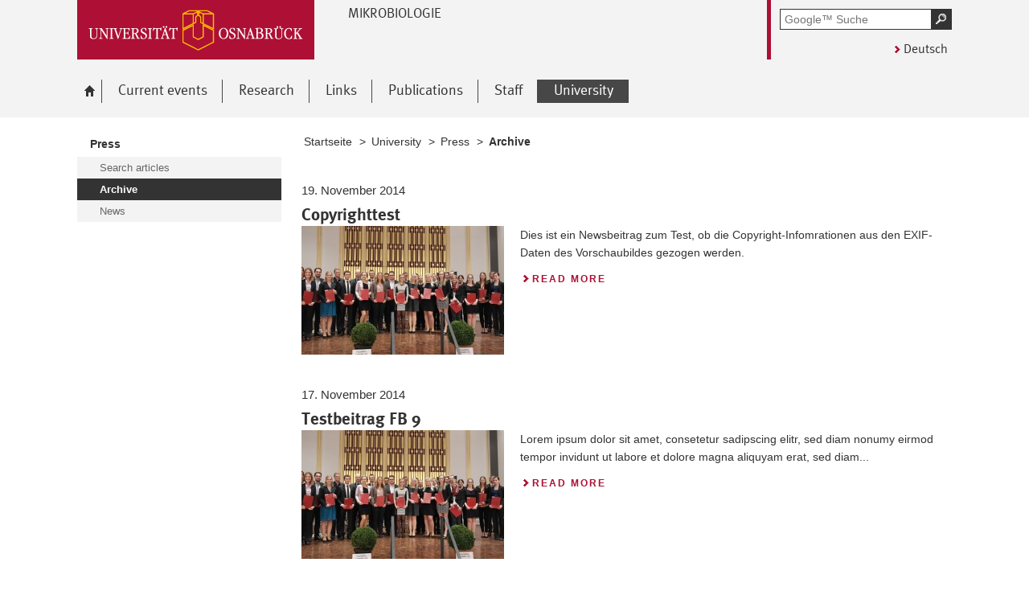

--- FILE ---
content_type: text/html; charset=utf-8
request_url: https://www.mikrobiologie.uni-osnabrueck.de/en/university/press/archive/artikel/testbeitrag-fb-9.html
body_size: 7278
content:
<!DOCTYPE html>
<html lang="en">
<head>
    <!--[if lt IE 7]><script type="text/javascript">document.createElement('abbr');</script><![endif]-->
    <script type="text/javascript">
      /*<![CDATA[*/
        var is_ie=false, is_ff=false, is_mac_ff=false, is_chrome=false, is_opera=false, is_ipad=false, is_mob=false;
     /* ]]> */
    </script>

<meta charset="utf-8">
<!-- 
	This website is powered by TYPO3 - inspiring people to share!
	TYPO3 is a free open source Content Management Framework initially created by Kasper Skaarhoj and licensed under GNU/GPL.
	TYPO3 is copyright 1998-2017 of Kasper Skaarhoj. Extensions are copyright of their respective owners.
	Information and contribution at http://typo3.org/
-->




<meta name="generator" content="TYPO3 CMS">


<link rel="stylesheet" type="text/css" href="/typo3temp/compressor/merged-484179c37b9f711ac1fd1d1c9269d16c-4aec288763fdaf757464717e6f1738d4.css?1764478136" media="all">
<!--[if IE 10]><link rel="stylesheet" type="text/css" href="/typo3temp/compressor/win_ie10-424a7e0c1653b5608d895f978c418ce4.css?1764478136" media="all"><![endif]-->
<!--[if IE 9]><link rel="stylesheet" type="text/css" href="/typo3temp/compressor/win_ie9-f7ed75686130f3a261737129bfb2da32.css?1764478136" media="all"><![endif]-->
<!--[if IE 8]><link rel="stylesheet" type="text/css" href="/typo3temp/compressor/win_ie8-2cec92811edfe1e97c4921cd942c1694.css?1764478136" media="all"><![endif]-->
<!--[if IE 7]><link rel="stylesheet" type="text/css" href="/typo3temp/compressor/win_ie7-ce970a152c99796859f2c28461efaaea.css?1764478136" media="all"><![endif]-->
<!--[if IE 6]><link rel="stylesheet" type="text/css" href="/typo3temp/compressor/win_ie6-8044135b23876ae2628058b05ce6ffe8.css?1764478136" media="all"><![endif]-->



<script src="/typo3temp/compressor/merged-fdef0899bdd8c96f95e432d1c47213fd-6702c7b7b8890dcb9224b88fa21e3216.js?1764478135" type="text/javascript"></script>


<link rel="alternate" type="application/rss+xml" title="Atom" href="/en/university/press/archive.html?type=9818" />
		
<title>Archive - mikrobiologie</title><meta name="viewport" content="initial-scale=1.0, width=device-width" />
        <meta charset="UTF-8" />
        <meta name="description" content="Osnabrück University" />
        <meta name="keywords" content="" />        <script type="text/javascript">
        /*<![CDATA[*/
        if (is_mac_ff){ document.write('<link rel="stylesheet" type="text/css" href="/fileadmin/templates_global/public/css/browser/mac_ff.1376306220.css" />'); }
        if (is_chrome){ document.write('<link rel="stylesheet" type="text/css" href="/fileadmin/templates_global/public/css/browser/chrome.1376306220.css" />'); }
        if (is_opera){ document.write('<link rel="stylesheet" type="text/css" href="/fileadmin/templates_global/public/css/browser/opera.1376306220.css" />'); }
        if (is_ipad){ document.write('<link rel="stylesheet" media="all and (orientation:landscape)" href="/fileadmin/templates_global/public/css/browser/ipad_lc.1376306220.css"><link rel="stylesheet" media="all and (orientation:portrait)" href="/fileadmin/templates_global/public/css/browser/ipad_pt.css">'); }
        /* ]]> */
        </script>
        <link rel="icon" href="/favicon.ico" type="image/gif"/>
        <!-- <link rel="apple-touch-icon-precomposed" href="/fileadmin/templates_global/public/images/apple_touch_icon_57x57.png"/> -->
        <!-- <link rel="apple-touch-icon" href="/fileadmin/templates_global/public/images/apple_touch_icon_57x57.png" /> -->
        <!-- ipad: <link rel="apple-touch-icon" sizes="72x72" href="/fileadmin/templates_global/public/images/apple_touch_icon_72x72.png" /> -->
        <!-- iphone4: <link rel="apple-touch-icon" sizes="114x114" href="/fileadmin/templates_global/public/images/apple_touch_icon_114x114.png" /> -->
</head>
<body>
<!--[if IE 6 ]><div class="ie ie6"><![endif]-->
<!--[if IE 7 ]><div class="ie ie7"><![endif]-->
<!--[if IE 8 ]><div class="ie ie8"><![endif]-->
<!--[if IE 9 ]><div class="ie ie9"><![endif]-->

<div class="wrapper list">

<div id="top" class="container direct noprint">

	<div class="row">
		<div class="rowinner">
			<div id="navDirect">
				<p><span class="out">Direkt: </span></p>
				
				<ul>
					<li><span class="skip"><a href="/en/university/press/archive/artikel/testbeitrag-fb-9.html#content">Main content of this page </a></span></li>	
					<li><span class="skip"><a href="/en/university/press/archive/artikel/testbeitrag-fb-9.html#search">Quick search throughout the portal</a></span></li>
					<li><span class="skip"><a href="/en/university/press/archive/artikel/testbeitrag-fb-9.html#navMain">Main menu</a></span></li>	
					<li><span class="skip"><a href="/en/university/press/archive/artikel/testbeitrag-fb-9.html#navService">Osnabrück University</a></span></li>
				</ul><hr class="structure" />
				
			</div><!-- #navDirect -->
		</div><!-- rowinner -->
	</div><!-- row -->

</div><!-- container direct -->

<!-- header.html START -->
<div class="container header">
	<div class="row">
		<div class="rowinner">
			<div class="col_12">


				<div class="logo">

					
							
									<a href="https://www.uni-osnabrueck.de/">
										<img alt="Link to homepage: Osnabrück University" src="/fileadmin/templates_global/public/img/header_logo.gif" width="295" height="74" />
									</a>
								
						

				</div><!-- logo -->

				<div class="float_left">

					
						<div class="fachbereich">
							<p><strong class="grossbuchstaben">mikrobiologie</strong></p>
							
							<div class="clearer"></div>
						</div>
					
					<div class="float_right">
						<hr class="structure">
						<h1 class="out noprint">Osnabrück University navigation and search</h1>

						
								


<!-- Google CSE Search Box Begins -->
<div class="tx-macinasearchbox-pi1">
		
	<div id="search" class="noprint">
		<form id="suche" method="get" action="/en/suche.html" title="Googlesuche">
			<div class="formwrapper">
					<label>
					<input size="16" maxlength="50" name="q" placeholder="Google™ Suche" type="text"></label>
					<div class="morelink">
						<p>
							<input title="Suche starten" name="tx_indexedsearch[submit_button]" alt="Suche starten" class="sendButton focusClass" src="/fileadmin/templates_global/public/img/button_search.gif" type="image">
						</p>
					</div>
			</div>
			<div class="searchfooter"></div>

		</form>

	</div>

</div>
<!-- Google CSE Search Box Ends -->




									
							

						
									<div class="language"><p class="de"><a href="/startseite.html">Deutsch</a></p></div>
								


					</div><!-- float_right -->
				</div><!-- float_left -->



				<div class="clearer"></div>
			</div><!-- col_12 -->
		</div><!-- rowinner -->
	</div><!-- row -->
</div><!-- container header -->
<!-- header.html END -->

<div class="container navigation noprint">

	<div class="row">
		<div class="rowinner">
			<div class="col_12">
	
				<div id="navMain"><h2 class="out">Main menu</h2><ul><li class="start fl_default"><a href="/en/start.html"><span class="common"><span class="bordered"><img src="/fileadmin/templates_global/public/img/home.gif" width="27" height="25" alt="go to Osnabrück University homepage" /><span class="out">Start</span></span></span></a></li><li class="fl_default"><a href="/en/current_events.html"><span class="common"><span class="bordered">Current events</span></span></a></li><li class="fl_default"><a href="/en/research.html"><span class="common"><span class="bordered">Research</span></span></a><div class="navSub noprint" style="display: none; opacity: 0;"><ul><li><a href="/en/research/microbiology.html"><span class="common"><span class="bordered">Microbiology</span></span></a></li><li><a href="/en/research/modification_of_host_cells.html"><span class="common"><span class="bordered">Modification of host cells</span></span></a></li><li><a href="/en/research/role_of_novel_adhesins.html"><span class="common"><span class="bordered">Role of novel adhesins</span></span></a></li><li><a href="/en/research/metabolism_of_intracellular_salmonella.html"><span class="common"><span class="bordered">Metabolism of intracellular Salmonella</span></span></a></li><li><a href="/en/research/immunity_to_intracellular_salmonella.html"><span class="common"><span class="bordered">Immunity to intracellular Salmonella</span></span></a></li><li><a href="/en/research/salmonella_as_carrier.html"><span class="common"><span class="bordered">Salmonella as carrier</span></span></a></li><li><a href="/en/research/aec2.html"><span class="common"><span class="bordered">AEC2</span></span></a></li><li><a href="/en/research/fei.html"><span class="common"><span class="bordered">FEI</span></span></a></li><li><a href="/en/research/sfb1557_functional_plasticity_encoded_by_cellular_membrane_networks.html"><span class="common"><span class="bordered">SFB1557 - Functional plasticity encoded by cellular membrane networks</span></span></a></li><li><a href="/en/research/sfb_944_physiology_and_dynamics_of_cellular_microcompartments.html"><span class="common"><span class="bordered">SFB 944 - Physiology and Dynamics of Cellular Microcompartments</span></span></a></li></ul></div></li><li class="fl_default"><a href="/en/links.html"><span class="common"><span class="bordered">Links</span></span></a></li><li class="fl_default"><a href="/en/publications.html"><span class="common"><span class="bordered">Publications</span></span></a><div class="navSub noprint" style="display: none; opacity: 0;"><ul><li><a href="/en/publications/2022.html"><span class="common"><span class="bordered">2022</span></span></a></li><li><a href="/en/publications/2021.html"><span class="common"><span class="bordered">2021</span></span></a></li><li><a href="/en/publications/2020.html"><span class="common"><span class="bordered">2020</span></span></a></li><li><a href="/en/publications/2019.html"><span class="common"><span class="bordered">2019</span></span></a></li><li><a href="/en/publications/2018.html"><span class="common"><span class="bordered">2018</span></span></a></li><li><a href="/en/publications/2017.html"><span class="common"><span class="bordered">2017</span></span></a></li><li><a href="/en/publications/2016.html"><span class="common"><span class="bordered">2016</span></span></a></li><li><a href="/en/publications/2015.html"><span class="common"><span class="bordered">2015</span></span></a></li><li><a href="/en/publications/2014.html"><span class="common"><span class="bordered">2014</span></span></a></li><li><a href="/en/publications/2013.html"><span class="common"><span class="bordered">2013</span></span></a></li><li><a href="/en/publications/2012.html"><span class="common"><span class="bordered">2012</span></span></a></li><li><a href="/en/publications/2011.html"><span class="common"><span class="bordered">2011</span></span></a></li><li><a href="/en/publications/2001_2010.html"><span class="common"><span class="bordered">2001 - 2010</span></span></a></li><li><a href="/en/publications/1990_2000.html"><span class="common"><span class="bordered">1990 - 2000</span></span></a></li></ul></div></li><li class="fl_default"><a href="/en/staff.html"><span class="common"><span class="bordered">Staff</span></span></a><div class="navSub noprint" style="display: none; opacity: 0;"><ul><li><a href="/en/staff/staff.html"><span class="common"><span class="bordered">Staff</span></span></a></li><li><a href="/en/staff/alumnis.html"><span class="common"><span class="bordered">Alumnis</span></span></a></li></ul></div></li><li class="active fl_default"><a href="/en/university/press.html"><strong><span class="common"><span class="bordered"><span class="out">Selected: </span>University</span></span></strong></a><div class="navSub noprint" style="display: none; opacity: 0;"><ul><li class="active fl_default"><a href="/en/university/press.html"><strong><span class="common"><span class="bordered"><span class="out">Selected: </span>Press</span></span></strong></a></li></ul></div></li></ul><div class="clearer"></div></div><!-- #navMain -->
	
				<div class="clearer"></div>
			</div><!-- col_12 -->
		</div><!-- rowinner -->
	</div><!-- row -->	

</div><!-- container navigation noprint -->

<div class="container main" id="content">

		<div class="row">
			<div class="rowinner">
			
				<div class="col_3 content first">
					
					<div class="navSub noprint">
	<h2 class="out">Submenu on the topic <span>University</span></h2><ul><li class="active"><strong><a href="/en/university/press.html"><span class="common"><span class="bordered"><span class="out">Selected: </span>Press</span></span></a></strong><ul><li><a href="/en/university/press/search_articles.html"><span class="common"><span class="bordered">Search articles</span></span></a></li><li class="active current"><strong><span class="common"><span class="bordered"><span class="out">Displayed: </span>Archive</span></span></strong></li><li><a href="/en/university/press/news.html"><span class="common"><span class="bordered">News</span></span></a></li></ul></li></ul>	
</div><!-- navSub noprint -->
							
				</div><!-- col_3 content first -->
			
				<div class="col_9 content last">			
				
				<div class="breadcrumb">
	<hr class="structure" />
	<h2 class="out">Position indicator</h2>
	
	<p><span class="prefix">You are here: </span>
		
		<a href="/en/start.html">Startseite</a>&nbsp;&gt;&nbsp;<a href="/en/university/press.html">University</a>&nbsp;&gt;&nbsp;<a href="/en/university/press.html">Press</a>&nbsp;&gt;&nbsp;<strong class="active">Archive</strong>
	</p><div class="clearer"></div><hr class="structure" />
	
			
</div>

<hr class="structure" />
<h1 class="out">Main content</h1>
				
				<div class="eb2">
					
	
		<!--TYPO3SEARCH_begin-->
			<h2 class="out">Top content</h2><div class="anker" id="c15074"></div>

<!-- div class="news" -->
	
	

		
				




					
						
<!--	Partials/List/Item.html START -->
<div class="box big article articletype-0">
	
	<!-- header -->

		<h3>
			<span class="date">
				19. November 2014
			</span>
			<span class="out">: </span>
			Copyrighttest
		</h3>


	

				
							
								
								<div class="image">
                  <!-- fal media preview element -->
									<a href="/en/university/press/archive/artikel/copyrighttest.html">
										<img alt="ein bild" src="/fileadmin/_migrated/news_uploads/2014-10-24_absolventencopy_252x160px.jpg" width="252" height="160" />
									</a>
								</div>
								
								
							

					


		


	<!-- teas=ser text -->
	
				<p>Dies ist ein Newsbeitrag zum Test, ob die Copyright-Infomrationen aus den EXIF-Daten des Vorschaubildes gezogen werden.</p>
			

	<!-- footer information -->
	<div class="morelink">
		<p>
			<a href="/en/university/press/archive/artikel/copyrighttest.html">
				<span class="out">Copyrighttest: </span>
                        Read more 
			</a>
		</p>
	</div>

<div class="clearer"></div>
</div><!-- .box big -->
<!--	Partials/List/Item.html END -->

					
						
<!--	Partials/List/Item.html START -->
<div class="box big article articletype-0">
	
	<!-- header -->

		<h3>
			<span class="date">
				17. November 2014
			</span>
			<span class="out">: </span>
			Testbeitrag FB 9
		</h3>


	

				
							
								
								<div class="image">
                  <!-- fal media preview element -->
									<a href="/en/university/press/archive/artikel/testbeitrag-fb-9.html">
										<img src="/fileadmin/_migrated/news_uploads/2014-10-24_absolventen_252x160px.jpg" width="252" height="160" alt="" />
									</a>
								</div>
								
								
							

					


		


	<!-- teas=ser text -->
	
				<p>Lorem ipsum dolor sit amet, consetetur sadipscing elitr, sed diam nonumy eirmod tempor invidunt ut labore et dolore magna aliquyam erat, sed diam...</p>
			

	<!-- footer information -->
	<div class="morelink">
		<p>
			<a href="/en/university/press/archive/artikel/testbeitrag-fb-9.html">
				<span class="out">Testbeitrag FB 9: </span>
                        Read more 
			</a>
		</p>
	</div>

<div class="clearer"></div>
</div><!-- .box big -->
<!--	Partials/List/Item.html END -->

					
						
<!--	Partials/List/Item.html START -->
<div class="box big article articletype-0">
	
	<!-- header -->

		<h3>
			<span class="date">
				28. June 2013
			</span>
			<span class="out">: </span>
			Soziale Vorurteile unter Studierenden
		</h3>


	

			
					
				

		


	<!-- teas=ser text -->
	
				<p>Studierende gelten gemeinhin als liberal, aufgeschlossen und tolerant. Doch ist dem wirklich so? In einem kooperativen Projekt der Universität...</p>
			

	<!-- footer information -->
	<div class="morelink">
		<p>
			<a href="/en/university/press/archive/artikel/soziale-vorurteile-unter-studierenden.html">
				<span class="out">Soziale Vorurteile unter Studierenden: </span>
                        Read more 
			</a>
		</p>
	</div>

<div class="clearer"></div>
</div><!-- .box big -->
<!--	Partials/List/Item.html END -->

					
						
<!--	Partials/List/Item.html START -->
<div class="box big article articletype-0">
	
	<!-- header -->

		<h3>
			<span class="date">
				28. June 2013
			</span>
			<span class="out">: </span>
			Europa im Mittelpunkt: Dreiwöchiger Workshop mit Schülerinnen und Schülern
		</h3>


	

			
					
				

		


	<!-- teas=ser text -->
	
				<p>Was steckt überhaupt hinter dem Begriff Europa? Und wie soll sich die weitere europäische Integration in den nächsten Jahren gestalten? Mit diesen und...</p>
			

	<!-- footer information -->
	<div class="morelink">
		<p>
			<a href="/en/university/press/archive/artikel/europa-im-mittelpunkt-dreiwoechiger-workshop-mit-schuelerinnen-und-schuelern.html">
				<span class="out">Europa im Mittelpunkt: Dreiwöchiger Workshop mit Schülerinnen und Schülern: </span>
                        Read more 
			</a>
		</p>
	</div>

<div class="clearer"></div>
</div><!-- .box big -->
<!--	Partials/List/Item.html END -->

					
						
<!--	Partials/List/Item.html START -->
<div class="box big article articletype-0">
	
	<!-- header -->

		<h3>
			<span class="date">
				28. June 2013
			</span>
			<span class="out">: </span>
			»Es lebe Latein«  - Die Uni Osnabrück vergab Hans Mühlenhoff-Preis für gute Lehre an Roswitha Papenhausen  
		</h3>


	

			
					
				

		


	<!-- teas=ser text -->
	
				<p>Die Sprach- und Literaturwissenschaftlerin Roswitha Papenhausen erweckt Latein zum Leben, meinen die Studierenden der Universität Osnabrück. Durch...</p>
			

	<!-- footer information -->
	<div class="morelink">
		<p>
			<a href="/en/university/press/archive/artikel/es-lebe-latein-die-uni-osnabrueck-vergab-hans-muehlenhoff-preis-fuer-gute-lehre-an-roswitha-papenh.html">
				<span class="out">»Es lebe Latein«  - Die Uni Osnabrück vergab Hans Mühlenhoff-Preis für gute Lehre an Roswitha Papenhausen  : </span>
                        Read more 
			</a>
		</p>
	</div>

<div class="clearer"></div>
</div><!-- .box big -->
<!--	Partials/List/Item.html END -->

					
						
<!--	Partials/List/Item.html START -->
<div class="box big article articletype-0">
	
	<!-- header -->

		<h3>
			<span class="date">
				28. June 2013
			</span>
			<span class="out">: </span>
			Europa im Mittelpunkt  - Wissenschaftler der Uni setzten sich mit Schülern rund um das Thema Europa auseinander 
		</h3>


	

			
					
				

		


	<!-- teas=ser text -->
	
				<p>Was steckt überhaupt hinter dem Begriff Europa? Und wie soll sich die weitere europäische Integration in den nächsten Jahren gestalten? Mit diesen und...</p>
			

	<!-- footer information -->
	<div class="morelink">
		<p>
			<a href="/en/university/press/archive/artikel/europa-im-mittelpunkt-wissenschaftler-der-uni-setzten-sich-mit-schuelern-rund-um-das-thema-europa.html">
				<span class="out">Europa im Mittelpunkt  - Wissenschaftler der Uni setzten sich mit Schülern rund um das Thema Europa auseinander : </span>
                        Read more 
			</a>
		</p>
	</div>

<div class="clearer"></div>
</div><!-- .box big -->
<!--	Partials/List/Item.html END -->

					
						
<!--	Partials/List/Item.html START -->
<div class="box big article articletype-0">
	
	<!-- header -->

		<h3>
			<span class="date">
				27. June 2013
			</span>
			<span class="out">: </span>
			»Archäologie jüdischen Lebens: Erinnerungsorte der Sepharden in Thessaloniki und Umgebung«  - Uni Osnabrück lädt zu Gastvortrag von Michalis Lychounas 
		</h3>


	

			
					
				

		


	<!-- teas=ser text -->
	
				<p>Am Montag, 1. Juli, spricht Michalis Lychounas um 18.15 Uhr zum Thema »Archäologie jüdischen Lebens: Erinnerungsorte der Sepharden in Thessaloniki und...</p>
			

	<!-- footer information -->
	<div class="morelink">
		<p>
			<a href="/en/university/press/archive/artikel/archaeologie-juedischen-lebens-erinnerungsorte-der-sepharden-in-thessaloniki-und-umgebung-uni-os.html">
				<span class="out">»Archäologie jüdischen Lebens: Erinnerungsorte der Sepharden in Thessaloniki und Umgebung«  - Uni Osnabrück lädt zu Gastvortrag von Michalis Lychounas : </span>
                        Read more 
			</a>
		</p>
	</div>

<div class="clearer"></div>
</div><!-- .box big -->
<!--	Partials/List/Item.html END -->

					
						
<!--	Partials/List/Item.html START -->
<div class="box big article articletype-0">
	
	<!-- header -->

		<h3>
			<span class="date">
				26. June 2013
			</span>
			<span class="out">: </span>
			Mentoring-Programm geht in die dritte Runde
		</h3>


	

			
					
				

		


	<!-- teas=ser text -->
	
				<p>Die Universität Osnabrück startet im Januar 2014 mit dem dritten Durchlauf des Mentoring-Programms für Nachwuchswissenschaftlerinnen. Angesprochen...</p>
			

	<!-- footer information -->
	<div class="morelink">
		<p>
			<a href="/en/university/press/archive/artikel/mentoring-programm-geht-in-die-dritte-runde.html">
				<span class="out">Mentoring-Programm geht in die dritte Runde: </span>
                        Read more 
			</a>
		</p>
	</div>

<div class="clearer"></div>
</div><!-- .box big -->
<!--	Partials/List/Item.html END -->

					
						
<!--	Partials/List/Item.html START -->
<div class="box big article articletype-0">
	
	<!-- header -->

		<h3>
			<span class="date">
				26. June 2013
			</span>
			<span class="out">: </span>
			Entwicklung von Karrierestrategien durch Mentoring - Uni Osnabrück: Mentoring-Programm geht in die dritte Runde / Bewerbungen bis zum 24. August möglich
		</h3>


	

			
					
				

		


	<!-- teas=ser text -->
	
				<p>Die Universität Osnabrück startet im Januar 2014 mit dem dritten Durchlauf des Mentoring-Programms für Nachwuchswissenschaftlerinnen. Angesprochen...</p>
			

	<!-- footer information -->
	<div class="morelink">
		<p>
			<a href="/en/university/press/archive/artikel/entwicklung-von-karrierestrategien-durch-mentoring-uni-osnabrueck-mentoring-programm-geht-in-die-d.html">
				<span class="out">Entwicklung von Karrierestrategien durch Mentoring - Uni Osnabrück: Mentoring-Programm geht in die dritte Runde / Bewerbungen bis zum 24. August möglich: </span>
                        Read more 
			</a>
		</p>
	</div>

<div class="clearer"></div>
</div><!-- .box big -->
<!--	Partials/List/Item.html END -->

					
						
<!--	Partials/List/Item.html START -->
<div class="box big article articletype-0">
	
	<!-- header -->

		<h3>
			<span class="date">
				25. June 2013
			</span>
			<span class="out">: </span>
			Schüler-Lehrer-Akademie kommt an - Erste Absolventen erhalten 1000 Euro finanzielle Starthilfe für das Studium 
		</h3>


	

			
					
				

		


	<!-- teas=ser text -->
	
				<p>Mit der Einrichtung einer Schüler-Lehrer-Akademie (SLA) begegnen Universität und Hochschule Osnabrück in Kooperation mit den Berufsbildenden Schulen...</p>
			

	<!-- footer information -->
	<div class="morelink">
		<p>
			<a href="/en/university/press/archive/artikel/schueler-lehrer-akademie-kommt-an-erste-absolventen-erhalten-1000-euro-finanzielle-starthilfe-fuer-d.html">
				<span class="out">Schüler-Lehrer-Akademie kommt an - Erste Absolventen erhalten 1000 Euro finanzielle Starthilfe für das Studium : </span>
                        Read more 
			</a>
		</p>
	</div>

<div class="clearer"></div>
</div><!-- .box big -->
<!--	Partials/List/Item.html END -->

					
				


	
	
	<div class="box big browse">
		<h3 class="out">Bl&auml;tterfunktion Ergebnisseiten</h3>
		<p class="out">Page 1 of 18.</p>
		
		<p>		
			
			
			
				
						<strong><span class="out"> aktuelle Seite: </span><span>
							1
						</span></strong><span class="out">/</span>						
					
			
				
						
																
									<a href="/en/university/press/archive/artikel/testbeitrag-fb-9.html?tx_news_pi1%5B%40widget_0%5D%5BcurrentPage%5D=2&amp;cHash=568a00a33ef1fd431e586b4a2a00ceeb"><span class="out">Seite: </span><span>2</span></a>
									<span class="out">/</span>
								
						
					
			
				
						
																
									<a href="/en/university/press/archive/artikel/testbeitrag-fb-9.html?tx_news_pi1%5B%40widget_0%5D%5BcurrentPage%5D=3&amp;cHash=e609612b97ada00a74c6c2f2a1cbb9c9"><span class="out">Seite: </span><span>3</span></a>
									<span class="out">/</span>
								
						
					
			
			
				<span>....</span>
			
			
				<span class="nextpage">
					<a href="/en/university/press/archive/artikel/testbeitrag-fb-9.html?tx_news_pi1%5B%40widget_0%5D%5BcurrentPage%5D=2&amp;cHash=568a00a33ef1fd431e586b4a2a00ceeb"><span>Weiter<span class="out"> to next page</span></span></a>					
				</span>
			
		</p>
		<div class="clearer"></div>
	</div><!-- box big browse -->	
	






			
		
		<div class="ics_link">
			<div class="linkliste">
				<ul>
					<li>
						<a title="Link opens in a new window " target="_blank" href="/en/university/press/archive.html?type=9818">Export press releases as atom feed
						</a>
					</li>
				</ul>
			</div>
		</div>
	

<!--  /div  -->
<div class="anker" id="c15075"></div><h2>Archiv Pressemeldungen</h2><div class="anker" id="c15076"></div> 

<!--  Wenn Element für den Footer als Layout ausgewählt wurde, dann wrap es anders -->
<!-- contentelements/Resources/Private/Templates/Elements/Linkbox.html -->

				
				<div class="box big material">
			



	<h3>Ältere Pressemeldungen (Kopie 1)</h3>

<ul>
	
		<li>
			<a>Archiv 2002 bis 2007</a>
     </li>		
	
		<li>
			<a>Archiv 1996 bis 2001</a>
     </li>		
	
</ul>


	<div class="clearer"></div>
	</div>

		<!--TYPO3SEARCH_end-->

		<div class="clearer"></div>


				</div>
				
				</div><!-- col_9 content last -->
				
				<div class="clearer"></div>
			</div><!-- rowinner -->
		</div><!-- row -->
		

</div><!-- container main -->





<div class="container footer">

	<h1>Footer</h1> 

		

	<div id="flag"></div>
	
	<div class="js_flag">
		
		<div class="row shortcuts noprint">
			
			<div class="rowinner">
		
				<div class="anker" id="c15208"></div>

<!-- contentelements/Resources/Private/Templates/Elements/Shortcuts.html -->
<div class="col_12 content">
	<div class="box">

		<h2 lang="en">Quicklinks</h2>

		<ul>

			
				<li class="break_0">
					

								
									<div class="image">
										<a href="https://www.uni-osnabrueck.de/universitaet/profil/nachhaltigkeit/familiengerechte_hochschule.html" target="_blank" rel="noopener" class="external-link" title="External Link - opens in new window">
											<img title="Familiengerechte Hochschule" alt="Familiengerechte Hochschule" src="/fileadmin/templates_global/public/quicklink_icons/FamiliengerechteHochschule.gif" width="120" height="90" />
										</a>
									</div>
								

								<p>
									<a href="https://www.uni-osnabrueck.de/universitaet/profil/nachhaltigkeit/familiengerechte_hochschule.html" target="_blank" rel="noopener" class="external-link" title="External Link - opens in new window">
										
									</a>
								</p>

						
				</li>
			
				<li class="break_1">
					

								
									<div class="image">
										<a href="http://www.ub.uni-osnabrueck.de/" target="_blank" rel="noopener" class="-" title="Uni-Bibliothek">
											<img title="Uni-Bibliothek" alt="Uni-Bibliothek" src="/fileadmin/templates_global/public/quicklink_icons/Unibibliothek_01.gif" width="120" height="80" />
										</a>
									</div>
								

								<p>
									<a href="http://www.ub.uni-osnabrueck.de/" target="_blank" rel="noopener" class="-" title="Uni-Bibliothek">
										
									</a>
								</p>

						
				</li>
			
				<li class="break_2">
					

								
									<div class="image">
										<a href="https://studip.serv.uni-osnabrueck.de/" target="_blank" rel="noopener" class="-" title="Stud.IP">
											<img title="Stud.IP" alt="Stud.IP" src="/fileadmin/templates_global/public/quicklink_icons/Stud.IP.gif" width="120" height="80" />
										</a>
									</div>
								

								<p>
									<a href="https://studip.serv.uni-osnabrueck.de/" target="_blank" rel="noopener" class="-" title="Stud.IP">
										
									</a>
								</p>

						
				</li>
			
				<li class="break_3">
					

								
									<div class="image">
										<a href="http://www.studentenwerk-osnabrueck.de/de/hochschulgastronomie/speiseplaene.html" target="_blank" rel="noopener" class="external-link" title="External Link - opens in new window">
											<img title="Mensa" alt="Mensa" src="/fileadmin/templates_global/public/quicklink_icons/Mensa.gif" width="120" height="80" />
										</a>
									</div>
								

								<p>
									<a href="http://www.studentenwerk-osnabrueck.de/de/hochschulgastronomie/speiseplaene.html" target="_blank" rel="noopener" class="external-link" title="External Link - opens in new window">
										
									</a>
								</p>

						
				</li>
			
				<li class="break_4">
					

								
									<div class="image">
										<a href="https://www.rz.uni-osnabrueck.de/" target="_blank" rel="noopener" class="external-link" title="External Link - opens in new window">
											<img title="Rechenzentrum" alt="Rechenzentrum" src="/fileadmin/templates_global/public/quicklink_icons/Rechenzentrum.gif" width="120" height="80" />
										</a>
									</div>
								

								<p>
									<a href="https://www.rz.uni-osnabrueck.de/" target="_blank" rel="noopener" class="external-link" title="External Link - opens in new window">
										
									</a>
								</p>

						
				</li>
			
				<li class="break_5">
					

								
									<div class="image">
										<a href="https://www.campus.uni-osnabrueck.de/" target="_blank" rel="noopener" class="external-link" title="External Link - opens in new window">
											<img title="Prüfungs-Information und -Management" alt="Prüfungs-Information und -Management" src="/fileadmin/templates_global/public/quicklink_icons/opium.gif" width="120" height="80" />
										</a>
									</div>
								

								<p>
									<a href="https://www.campus.uni-osnabrueck.de/" target="_blank" rel="noopener" class="external-link" title="External Link - opens in new window">
										
									</a>
								</p>

						
				</li>
			
				<li class="break_0">
					

								
									<div class="image">
										<a href="https://myuos.uni-osnabrueck.de/" target="_blank" rel="noopener">
											<img title="MyUOS" alt="MyUOS" src="/fileadmin/templates_global/public/quicklink_icons/MyUOS.gif" width="120" height="80" />
										</a>
									</div>
								

								<p>
									<a href="https://myuos.uni-osnabrueck.de/" target="_blank" rel="noopener">
										
									</a>
								</p>

						
				</li>
			
				<li class="break_1">
					

								
									<div class="image">
										<a href="https://sogo.uni-osnabrueck.de/SOGo/so/" target="_blank" rel="noopener">
											<img title="Sogo" alt="Sogo" src="/fileadmin/templates_global/public/quicklink_icons/Webmail.gif" width="120" height="80" />
										</a>
									</div>
								

								<p>
									<a href="https://sogo.uni-osnabrueck.de/SOGo/so/" target="_blank" rel="noopener">
										
									</a>
								</p>

						
				</li>
			

		</ul>
		<div class="clearer"></div>
	</div><!-- box -->
</div><!-- col_12 content -->

		
				<div class="clearer"></div>
			</div><!-- rowinner -->
			
		</div><!-- row shortcuts noprint -->
		
		<div class="row linkliste noprint">
			
			<div class="rowinner">
		
				<div class="col_3 content break_1"><div class="anker" id="c15209"></div> 

<!--  Wenn Element für den Footer als Layout ausgewählt wurde, dann wrap es anders -->
<!-- contentelements/Resources/Private/Templates/Elements/Linkbox.html -->

				
				<div class="box">		
			



	<h3>University</h3>

<ul>
	
		<li>
			<a href="https://www.uni-osnabrueck.de/universitaet/organisation.html" target="_blank" rel="noopener" class="external-link" title="External Link - opens in new window">The university at a glance</a>
     </li>		
	
		<li>
			<a href="https://www.uni-osnabrueck.de/forschung/profil.html" target="_blank" rel="noopener" class="external-link" title="External Link - opens in new window">Research</a>
     </li>		
	
		<li>
			<a href="https://www.uni-osnabrueck.de/universitaet/profil/nachhaltigkeit.html" target="_blank" rel="noopener" class="external-link" title="External Link - opens in new window">Sustainability</a>
     </li>		
	
</ul>


	<div class="clearer"></div>
	</div>
</div><!-- col_3 content break_1 --><div class="col_3 content break_2"><div class="anker" id="c15210"></div> 

<!--  Wenn Element für den Footer als Layout ausgewählt wurde, dann wrap es anders -->
<!-- contentelements/Resources/Private/Templates/Elements/Linkbox.html -->

				
				<div class="box">		
			



	<h3>Academic Program and Teaching</h3>

<ul>
	
		<li>
			<a href="http://www.zsb.uni-osnabrueck.de/" target="_blank" rel="noopener">Study Counseling Service </a>
     </li>		
	
</ul>


	<div class="clearer"></div>
	</div>
</div><!-- col_3 content break_1 --><div class="col_3 content break_3"><div class="anker" id="c15211"></div> 

<!--  Wenn Element für den Footer als Layout ausgewählt wurde, dann wrap es anders -->
<!-- contentelements/Resources/Private/Templates/Elements/Linkbox.html -->

				
				<div class="box">		
			



	<h3>Service</h3>

<ul>
	
		<li>
			<a href="/en/serviceseiten/legal_notice.html">Impressum</a>
     </li>		
	
		<li>
			<a href="/en/serviceseiten/privacy_policy.html">Privacy policy</a>
     </li>		
	
		<li>
			<a href="https://www.uni-osnabrueck.de/intranet/an_oder_abmelden.html" target="_blank" rel="noopener" class="external-link" title="External Link - opens in new window">Intranet</a>
     </li>		
	
</ul>


	<div class="clearer"></div>
	</div>
</div><!-- col_3 content break_1 -->
		
				<div class="clearer"></div>
			</div><!-- rowinner -->
			
		</div><!-- row linkliste noprint -->		
	</div>	<!-- js_flag -->
	
	<div class="row socialmedia"><div class="rowinner"><div class="col_12"><hr class="structure" /><div class="lastchanged"><p> Last changed: <strong>15. September 2022</strong></p></div><div class="pagefooter pageservice noprint">  <span class="totop"><a href="/en/university/press/archive/artikel/testbeitrag-fb-9.html#top"><img alt="zum Seitenanfang springen" src="/fileadmin/templates_global/public/img/footer_totop.png" /></a></span></div></div><!-- col_12 --><div class="clearer"></div></div><!-- rowinner --></div><!-- row socialmedia -->
	
</div><!-- container footer -->



</div>

<!--[if IE 6 ]></div><![endif]-->
<!--[if IE 7 ]></div><![endif]-->
<!--[if IE 8 ]></div><![endif]-->
<!--[if IE 9 ]></div><![endif]-->



<!-- PIWIK START -->

<!-- Piwik -->
<script type="text/javascript">

  var _paq = _paq || [];

  _paq.push(['disableCookies']);  
  _paq.push(['trackPageView']);
  _paq.push(['enableLinkTracking']);

  (function() {
    var u="//analytics.rz.uni-osnabrueck.de/piwik/";
    _paq.push(['setTrackerUrl', u+'piwik.php']);
    _paq.push(['setSiteId',138 ]);
    var d=document, g=d.createElement('script'), s=d.getElementsByTagName('script')[0];
    g.type='text/javascript'; g.async=true; g.defer=true; g.src=u+'piwik.js'; s.parentNode.insertBefore(g,s);
  })();

</script>

<noscript>
<p><img src="//analytics.rz.uni-osnabrueck.de/piwik/piwik.php?idsite=138&rec=1" style="border:0;" alt="" /></p>
</noscript>

<!-- End Piwik Code -->


<!-- PIWIK END -->








<script src="/fileadmin/templates_global/public/js/docbehaviour.1376306220.js" type="text/javascript"></script>




</body>
</html>
<!-- Parsetime: 0ms -->